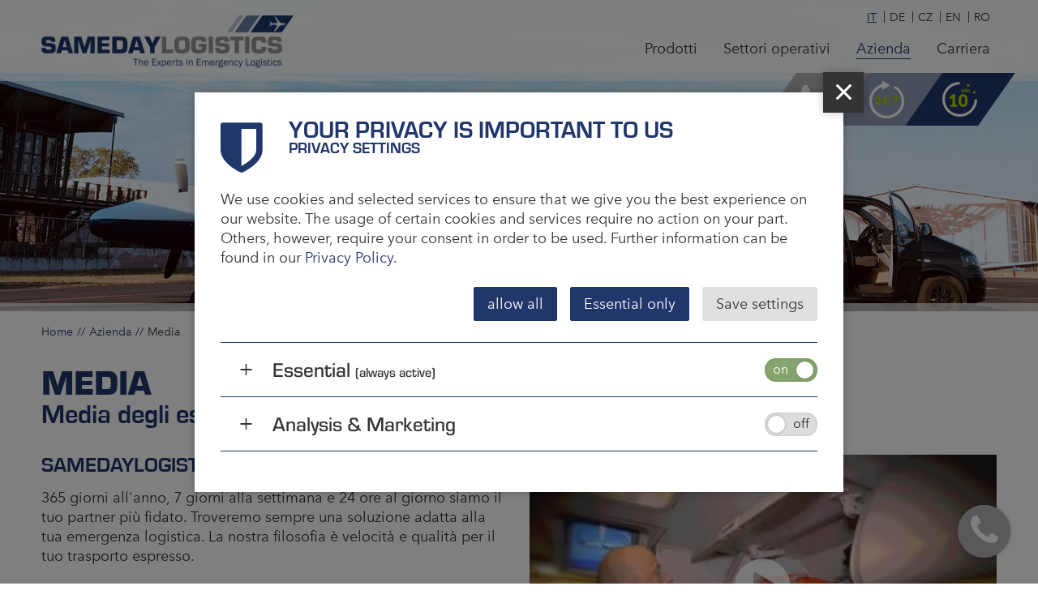

--- FILE ---
content_type: text/html; charset=utf-8
request_url: https://www.samedaylogistics.de/azienda/media/index_ita.html
body_size: 8240
content:




<!DOCTYPE html>
<html class="no-js" lang="en"><head><script type="text/plain" data-type="consentmanager-ansmkt" src="https://www.googletagmanager.com/gtag/js?id=G-TFJPV44YMB" async></script><script type="text/plain" data-type="consentmanager-ansmkt"> window.dataLayer = window.dataLayer || []; function gtag(){dataLayer.push(arguments);} gtag('js', new Date()); gtag('config', 'G-TFJPV44YMB'); </script><style> .cookie-consent { display: none; } @font-face{ font-family:"eurostile"; src:url("/common/fontsLocal/885b858e-49d2-444f-8601-84f97a97f146.woff2") format("woff2"), url("/common/fontsLocal/5db90921-f137-4575-9e44-e79fd30620e7.woff") format("woff"); } @font-face { font-family:"eurostile"; font-style: normal; font-weight: 700; src:url("/common/fontsLocal/983fe1e0-7b09-45ef-8c60-a3d86a9ade33.woff2") format("woff2"), url("/common/fontsLocal/4b5e0094-4fa5-40c0-813c-f8ac69e53416.woff") format("woff"); } @font-face { font-family:"eurostile"; font-style: normal; font-weight: 900; src:url("/common/fontsLocal/2f6cf9af-6ee9-4bde-8a10-784fef1073bb.woff2") format("woff2"), url("/common/fontsLocal/54c41f2d-feb6-4f4a-ad9b-086226b961c4.woff") format("woff"); } @font-face{ font-family:"Avenir Next Regular"; src:url("/common/fontsLocal/2cd55546-ec00-4af9-aeca-4a3cd186da53.woff2") format("woff2"), url("/common/fontsLocal/1e9892c0-6927-4412-9874-1b82801ba47a.woff") format("woff"); } @font-face{ font-family:"Avenir Next Demi"; src:url("/common/fontsLocal/aad99a1f-7917-4dd6-bbb5-b07cedbff64f.woff2") format("woff2"), url("/common/fontsLocal/91b50bbb-9aa1-4d54-9159-ec6f19d14a7c.woff") format("woff"); } @font-face{ font-family:"Avenir Next Condensed"; src:url("/common/fontsLocal/7fb4cb78-601f-4bb2-995a-442252089573.woff2") format("woff2"), url("/common/fontsLocal/19db35b6-b3e8-400b-ae62-a3d37cc9fa56.woff") format("woff"); } @font-face{ font-family:"Avenir Next MedCond"; src:url("/common/fontsLocal/c1ecdeb5-a61a-4207-ae23-0441885ba32d.woff2") format("woff2"), url("/common/fontsLocal/4a75c3b0-f2ef-402c-b54b-ed543933e9c5.woff") format("woff"); } @font-face{ font-family:"Avenir Next DemiCond"; src:url("/common/fontsLocal/d268cd4d-987c-468a-a9bb-685df57a3892.woff2") format("woff2"), url("/common/fontsLocal/add96dac-4679-4981-9390-74fd5a5bf61f.woff") format("woff"); } @font-face { font-family: 'icomoon'; src: url('/common/fontsLocal/icomoon.eot?s30xm0'); src: url('/common/fontsLocal/icomoon.eot?s30xm0#iefix') format('embedded-opentype'), url('/common/fontsLocal/icomoon.ttf?s30xm0') format('truetype'), url('/common/fontsLocal/icomoon.woff?s30xm0') format('woff'), url('/common/fontsLocal/icomoon.svg?s30xm0#icomoon') format('svg'); font-weight: normal; font-style: normal; } [class^="fonticon-"], [class*=" fonticon-"] { /* use !important to prevent issues with browser extensions that change fonts */ font-family: 'icomoon' !important; speak: none; font-style: normal; font-weight: normal; font-variant: normal; text-transform: none; line-height: 1; /* Better Font Rendering =========== */ -webkit-font-smoothing: antialiased; -moz-osx-font-smoothing: grayscale; } .fonticon-10min .path1:before { content: "\e900"; color: rgb(255,255,255); } .fonticon-10min .path2:before { content: "\e901"; margin-left: -0.9150390625em; color: rgb(188,207,0); } .fonticon-247 .path1:before { content: "\e902"; color: rgb(255,255,255); } .fonticon-247 .path2:before { content: "\e903"; margin-left: -0.9150390625em; color: rgb(188,207,0); } </style><link rel="stylesheet" href="/common/css/style.1709132903.css" /><link rel="stylesheet" href="/common/css/font-awesome.min.css" /><title> Press Review | Samedaylogistics GmbH </title><meta http-equiv="Content-Type" content="text/html; charset=utf-8"/><meta name="Description" content="Esaminate la velocità e l'affidabilità del lavoro di Samedaylogistics GmbH nei nostri brevi video su alcune aree di applicazione" /><meta name="Keywords" content="" /><meta name="Robots" content="" /><meta name="viewport" content="width=device-width, initial-scale=1" /><meta property="og:site_name" content="Emergency Logistics | La tua soluzione per la logistica urgente"><meta property="og:title" content="Press Review | Samedaylogistics GmbH"><meta property="og:url" content="https://www.samedaylogistics.de/azienda/media"><meta property="og:type" content="website"><meta property="og:description" content="Esaminate la velocità e l'affidabilità del lavoro di Samedaylogistics GmbH nei nostri brevi video su alcune aree di applicazione"><meta property="og:locale" content="de_DE"><meta property="og:image" content="https://www.samedaylogistics.de/common/meta-logo.jpg"><meta property=“og:image:width“ content=“1200″ /><meta property=“og:image:height“ content=“630″ /><meta name="geo.region" content="DE-HE" /><meta name="geo.placename" content="Kelsterbach" /><meta name="geo.position" content="50.062204;8.531015" /><meta name="ICBM" content="50.062204, 8.531015" /><link rel="canonical" href="/azienda/media/index_ita.html"><link rel="apple-touch-icon" sizes="180x180" href="/common/favicon/apple-touch-icon.png"><link rel="icon" type="image/png" sizes="16x16" href="/common/favicon/favicon-16x16.png"><link rel="icon" type="image/png" sizes="32x32" href="/common/favicon/favicon-32x32.png"><link rel="manifest" href="/common/favicon/site.webmanifest"><link rel="shortcut icon" href="favicon.ico" /><link rel="mask-icon" href="/common/favicon/safari-pinned-tab.svg" color="#21366B"><meta name="apple-mobile-web-app-title" content="Samedaylogistics"><meta name="application-name" content="Samedaylogistics"><meta name="msapplication-TileColor" content="#21366B"><meta name="theme-color" content="#21366B"><script type="text/plain" data-type="consentmanager-ansmkt">(function(w,d,s,l,i){w[l]=w[l]||[];w[l].push({'gtm.start':new Date().getTime(),event:'gtm.js'});var f=d.getElementsByTagName(s)[0],j=d.createElement(s),dl=l!='dataLayer'?'&l='+l:'';j.async=true;j.src='https://www.googletagmanager.com/gtm.js?id='+i+dl;f.parentNode.insertBefore(j,f);})(window,document,'script','dataLayer','GTM-NB9558C');</script></head><body class="level2 body-normal" data-header-desktop="3" data-header-mobile="1" data-header-gap="1"><div class="top-header"><header><div class="logo pageNav" data-format="3"><a data-target="e0" href="/index_ita.html" aria-label="logo"><span class="logo-default"><img src="/common/logo.png" width="311" height="65" alt="Samedaylogistics" /></span><span class="logo-scroll"><img src="/common/logo-small.png" width="311" height="46" alt="Samedaylogistics" /></span></a></div><div class="header-wrapper"><nav class="menu pageNav"><ul><li class=""><a class="" data-target="e3239" href="/prodotti/index_ita.html"><span>Prodotti</span></a><ul class="js-toggle-container js-toggle-body"><li class=""><a class="" data-target="e2892" href="/prodotti/on-board-courier---obc/index_ita.html"><span>On-Board-Courier</span></a></li><li class=""><a class="" data-target="e2907" href="/prodotti/flex/index_ita.html"><span>Flex</span></a></li><li class=""><a class="" data-target="e2917" href="/prodotti/air-charter/index_ita.html"><span>Air Charter</span></a></li><li class=""><a class="" data-target="e2937" href="/prodotti/servizi-aggiuntivi/index_ita.html"><span>Servizi aggiuntivi</span></a></li></ul></li><li class=""><a class="" data-target="e2881" href="/settori-operativi/index_ita.html"><span>Settori operativi</span></a><ul class="js-toggle-container js-toggle-body"><li class=""><a class="" data-target="e3060" href="/settori-operativi/automotive-onboard-courier/index_ita.html"><span>Automobilistico</span></a></li><li class=""><a class="" data-target="e3067" href="/settori-operativi/aog-aircraft-on-ground-on-board-courier-kurier/index_ita.html"><span>Aircraft on Ground</span></a></li><li class=""><a class="" data-target="e3074" href="/settori-operativi/offshore-schiff-ersatzteile-on-board-courier-obc-kurier/index_ita.html"><span>Offshore</span></a></li><li class=""><a class="" data-target="e3101" href="/settori-operativi/dokumententransporte-aktentransporte-dokumentenkurier-onboardcourier-kurier/index_ita.html"><span>Documenti</span></a></li><li class=""><a class="" data-target="e3087" href="/settori-operativi/medizinkurier-medizinische-transporte-logistik-organtransport-humanitaere-hilfe/index_ita.html"><span>Settore medico</span></a></li><li class=""><a class="" data-target="e3095" href="/settori-operativi/aree-di-crisi/index_ita.html"><span>Aree di crisi</span></a></li><li class=""><a class="" data-target="e3120" href="/settori-operativi/wertgueter-value-courier-wertkurier-handcarry/index_ita.html"><span>Merce di valore</span></a></li></ul></li><li class="active"><a class="active" data-target="e2941" href="/azienda/index_ita.html"><span>Azienda</span></a><ul class="js-toggle-container js-toggle-body"><li class=""><a class="" data-target="e4370" href="/azienda/samedaycode/index_ita.html"><span>SamedayCode</span></a></li><li class=""><a class="" data-target="e4218" href="/azienda/consulenza-live/index_ita.html"><span>Consulenza live</span></a></li><li class="active open current"><a class="active current" data-target="e3216" href="/azienda/media/index_ita.html"><span>Media</span></a></li></ul></li><li class=""><a class="" data-target="e2949" href="/carriera/index_ita.html"><span>Carriera</span></a></li></ul></nav><div class="callback trigger-modal"><span class="callback-icon"><i class="fa fa-phone"></i></span><span class="callback-icon"><span class="fonticon-247"><span class="path1"></span><span class="path2"></span></span></span><span class="callback-icon"><span class="fonticon-10min"><span class="path1"></span><span class="path2"></span></span></span></div><nav class="translate"><div data-lang="ita" class="ita active"><span title="Italiano"><span>IT</span></span></div><div data-lang="ger" class="ger"><a href="https://www.samedaylogistics.de/unternehmen/pressespiegel/index_ger.html" title="Deutsch"><span>DE</span></a></div><div data-lang="cze" class="cze"><a href="https://www.samedaylogistics.de/spolenost/mdia/index_cze.html" title="Czech"><span>CZ</span></a></div><div data-lang="eng" class="eng"><a href="https://www.samedaylogistics.de/company/media/index_eng.html" title="English"><span>EN</span></a></div><div data-lang="rom" class="rom"><a href="https://www.samedaylogistics.de/companie/mass-media/index_rom.html" title="Romanian"><span>RO</span></a></div></nav><div class="sTrigger open-right"><span></span></div></div></header></div><section class="middle">

 <section id="e3216" class="page page-current layout2" data-page-url="https://www.samedaylogistics.de/unternehmen/pressespiegel" data-id="e3216" data-page-title="Press Review | Samedaylogistics GmbH"><section class="hero"><div class="hero-background parascroll" data-image="04_Unternehmen_header.jpg" data-image-size="2000H-" data-url="https://www.samedaylogistics.de/e2941/" data-scroll-speed="-0.75" ><div class="lores ps-wait" style="background-image: url(https://www.samedaylogistics.de/e2941/2000L-04_Unternehmen_header.jpg);" data-orientation="6"></div><img class="lazy ps-wait" src="https://www.samedaylogistics.de/e2941/480H-04_Unternehmen_header.jpg" srcset="[data-uri]" data-srcset="https://www.samedaylogistics.de/e2941/480H-04_Unternehmen_header.jpg 480w, https://www.samedaylogistics.de/e2941/1000H-04_Unternehmen_header.jpg 1000w, https://www.samedaylogistics.de/e2941/2000H-04_Unternehmen_header.jpg 2000w" data-orientation="6" alt="" /><span class="lazy-loader"><span><i class="fa fa-circle-o-notch fa-spin fa-fw" aria-hidden="true"></i></span></span></div></section><div class="container clearing general-width"><div class="content"><nav class="micronav"><a accesskey="P" href="/index_ita.html" title="Samedaylogistics">Home</a><a accesskey="P" href="/azienda/index_ita.html" title="Samedaylogistics">Azienda</a><span>Media</span></nav><div class="hgroup"><h1>Media</h1><h2>Media degli esperti di logistica d'emergenza</h2></div><section class="media-gallery single-media clearing hover4" data-layout="1"><div class="gallery-page clearing" data-id="e4523" data-slide-length="1" data-url="https://www.samedaylogistics.de/e2941/e3216/e4523/" data-page-size="1" data-parascroll="" data-autorotation="0" data-layout="1" ><div class="gallery-item"><a class="js-video-load" href="/common/samedaylogistics_imagefilm_2012__400x240.mp4" data-id="e4523" data-object-type="video" data-position="1" data-image="samedaylogistics_imagefilm_2012__400x240.jpg" data-image-size="1000H-" data-url="https://www.samedaylogistics.de/e2941/e3216/e4523/" data-video-id="" data-video-type="" data-video-url="common/samedaylogistics_imagefilm_2012__400x240.mp4" data-video-file="" target="_blank" ><span class="gal-img lazy" data-id="" data-video-type="html5" ><span class="gal-zoom" title="Gioca"><span><i class="fa fa-play-circle" aria-hidden="true"></i></span></span></span><span class="lazy-loader"><span><i class="fa fa-circle-o-notch fa-spin fa-fw" aria-hidden="true"></i></span></span></a></div><div class="gal-text"><h3>Samedaylogistics in azione</h3><p class="gal-desc text"> 365 giorni all'anno, 7 giorni alla settimana e 24 ore al giorno siamo il tuo partner più fidato. Troveremo sempre una soluzione adatta alla tua emergenza logistica. La nostra filosofia è velocità e qualità per il tuo trasporto espresso. </p></div></div></section></div></div></section> 
<div class="intercom trigger-modal"><div class="intercom-wrapper"><span class="intercom-icon"><i class="fa fa-phone"></i></span><span class="intercom-icon"><span class="fonticon-247"><span class="path1"></span><span class="path2"></span></span></span><span class="intercom-icon"><span class="fonticon-10min"><span class="path1"></span><span class="path2"></span></span></span></div></div><div class="intercom-modal"><button aria-label="close" class="close labeled-icon" type="button"><span class="icon"><i class="fa fa-times"></i></span></button><div class="modal-wrapper"><div><div><h2>Leggi tutto</h2><h4>Soluzione logistica</h4></div><div class="cta-buttons"><a class="btn btn-primary2 btn-cta-tel active" href="tel:+496107505125" title="Linea diretta per le emergenze" data-region="DE" data-layout="1" target="_blank"><i class="fa fa-phone" aria-hidden="true"></i><span>Linea diretta per le emergenze<br><b>+49 (0)6107 5051-25</b></span></a><a class="btn btn-primary2 btn-cta-email active" href="mailto:&#x68;e&#108;&#x70;&#x6e;&#111;&#x77;@&#115;a&#x6d;e&#100;aylo&#x67;is&#116;&#105;&#x63;s.&#x64;&#101;" title="Contattaci tramite email" data-region="DE" data-layout="1" target="_blank"><i class="fa fa-at" aria-hidden="true"></i><span>Contattaci tramite email<br><b>&#104;&#101;&#x6c;&#x70;&#110;&#x6f;w&#64;&#x73;&#97;&#x6d;e&#x64;&#97;&#121;&#x6c;o&#103;&#x69;&#x73;&#116;&#x69;&#99;s&#x2e;&#x64;&#101;</b></span></a><a class="btn btn-primary2 btn-cta-tel" href="tel:+436641906301" title="Linea diretta per le emergenze" data-region="AT" data-layout="1" target="_blank"><i class="fa fa-phone" aria-hidden="true"></i><span>Linea diretta per le emergenze<br><b>+43 (0)664 1906301</b></span></a><a class="btn btn-primary2 btn-cta-email" href="mailto:&#x68;&#x65;&#x6c;&#112;no&#x77;&#64;&#115;&#x61;&#109;&#x65;&#x64;&#97;&#121;l&#x6f;&#x67;&#x69;&#x73;t&#105;c&#x73;.a&#x74;" title="Contattaci tramite email" data-region="AT" data-layout="1" target="_blank"><i class="fa fa-at" aria-hidden="true"></i><span>Contattaci tramite email<br><b>&#104;e&#x6c;p&#110;&#x6f;&#119;&#x40;&#115;&#97;&#109;&#x65;&#100;aylogi&#115;&#x74;&#105;&#x63;&#x73;&#46;a&#x74;</b></span></a><a class="btn btn-primary2 btn-cta-tel" href="tel:+40318244010" title="Linea diretta per le emergenze" data-region="RO" data-layout="1" target="_blank"><i class="fa fa-phone" aria-hidden="true"></i><span>Linea diretta per le emergenze<br><b>+40 318244010</b></span></a><a class="btn btn-primary2 btn-cta-email" href="mailto:h&#101;&#108;&#112;&#110;&#111;w&#x40;&#x73;&#x61;&#109;e&#x64;a&#x79;&#108;&#111;&#x67;isti&#x63;s&#x2e;&#114;&#111;" title="Contattaci tramite email" data-region="RO" data-layout="1" target="_blank"><i class="fa fa-at" aria-hidden="true"></i><span>Contattaci tramite email<br><b>he&#x6c;&#x70;n&#111;&#119;@&#x73;&#x61;&#109;&#x65;&#100;&#x61;&#121;&#x6c;&#x6f;g&#x69;&#115;&#x74;i&#x63;s&#46;&#114;&#x6f;</b></span></a><a class="btn btn-primary2 btn-cta-tel" href="tel:+420575570960" title="Linea diretta per le emergenze" data-region="CZ" data-layout="1" target="_blank"><i class="fa fa-phone" aria-hidden="true"></i><span>Linea diretta per le emergenze<br><b>+420 575 570 960</b></span></a><a class="btn btn-primary2 btn-cta-email" href="mailto:&#104;el&#112;n&#x6f;w@&#x73;&#x61;&#109;e&#100;&#97;y&#108;&#x6f;g&#x69;&#115;&#116;i&#99;s.cz" title="Contattaci tramite email" data-region="CZ" data-layout="1" target="_blank"><i class="fa fa-at" aria-hidden="true"></i><span>Contattaci tramite email<br><b>h&#x65;l&#x70;&#x6e;&#111;&#119;@&#x73;&#x61;&#109;eday&#x6c;&#111;&#103;&#x69;&#x73;&#116;&#105;&#99;s&#x2e;&#x63;&#122;</b></span></a><a class="btn btn-primary2 btn-cta-email" href="mailto:&#104;&#x65;&#x6c;&#112;n&#x6f;w&#x40;&#x73;&#97;&#109;&#x65;d&#x61;&#x79;&#x6c;o&#103;ist&#105;&#x63;&#x73;&#46;&#117;&#115;" title="Contattaci tramite email" data-region="US" data-layout="1" target="_blank"><i class="fa fa-at" aria-hidden="true"></i><span>Contattaci tramite email<br><b>&#104;&#x65;l&#112;n&#x6f;&#x77;&#64;s&#x61;me&#x64;&#97;&#x79;l&#x6f;gi&#x73;&#116;i&#99;s&#46;u&#x73;</b></span></a><a class="btn btn-primary2 btn-cta-tel" href="tel:+393471240548" title="Linea diretta per le emergenze" data-region="IT" data-layout="1" target="_blank"><i class="fa fa-phone" aria-hidden="true"></i><span>Linea diretta per le emergenze<br><b>+39 347 1240548</b></span></a><a class="btn btn-primary2 btn-cta-email" href="mailto:h&#x65;&#108;&#112;&#110;ow@&#x73;&#x61;m&#101;&#100;ay&#x6c;&#111;&#x67;i&#115;&#x74;i&#99;&#x73;.&#x69;&#116;" title="Contattaci tramite email" data-region="IT" data-layout="1" target="_blank"><i class="fa fa-at" aria-hidden="true"></i><span>Contattaci tramite email<br><b>&#104;&#101;&#108;&#x70;n&#x6f;w@sam&#101;&#x64;&#x61;&#121;l&#x6f;&#x67;&#x69;st&#105;&#x63;s&#x2e;&#x69;&#x74;</b></span></a><a class="btn btn-primary2 btn-cta-tel" href="tel:+5217293147580" title="Linea diretta per le emergenze" data-region="MX" data-layout="1" target="_blank"><i class="fa fa-phone" aria-hidden="true"></i><span>Linea diretta per le emergenze<br><b>+52 1729 3147580</b></span></a><a class="btn btn-primary2 btn-cta-email" href="mailto:he&#x6c;&#x70;&#110;&#111;w&#x40;&#x73;&#97;&#109;eday&#108;&#x6f;g&#105;&#115;&#x74;ics.&#x6d;x" title="Contattaci tramite email" data-region="MX" data-layout="1" target="_blank"><i class="fa fa-at" aria-hidden="true"></i><span>Contattaci tramite email<br><b>h&#101;&#x6c;&#x70;&#x6e;&#x6f;w@s&#97;&#x6d;e&#100;aylo&#x67;&#105;&#115;&#x74;&#x69;&#99;&#x73;.m&#x78;</b></span></a><div class="tab-lang"><span class="active" data-region="DE">Germania</span><span data-region="AT">Austria</span><span data-region="RO">Romania</span><span data-region="CZ">Repubblica Ceca</span><span data-region="US">USA</span><span data-region="IT">Italia</span><span data-region="MX">Messico</span><p>Sei altrove? Scegli l’ufficio più vicino a te</p></div></div><div class="info-btns"><span class="icon-info"><span class="fonticon-247"><span class="path1"></span><span class="path2"></span></span><span>Disponibilità di richiamata:<br />24 ore su 24</span></span><span class="icon-info"><span class="fonticon-10min"><span class="path1"></span><span class="path2"></span></span><span>Tempo di risposta:<br />dieci minuti</span></span><span class="icon-info"><span><i class="fa fa-check-circle" aria-hidden="true"></i></span><span>Cura completa:<br />porta a porta</span></span></div></div></div></div></section><div id="bottom"><footer class="general-width"><nav class="metanav"><a href="/contatta/index_ita.html" data-target="e3232">Contatta</a><a href="/note-legali/index_ita.html" data-target="e2153">Note legali</a><a href="/privacy/index_ita.html" data-target="e3902">Privacy</a><a href="/destinazioni-obc/index_ita.html" data-target="e2894">Destinazioni OBC</a><a href="/lexikon/index_ita.html" data-target="e3215">Dizionario di emergenza</a></nav><section class="social" data-footer="1" data-menu="0" data-layout="1" data-length="5"><a href="//www.facebook.com/SameDayLogistics" target="_blank"><i class="fa fa-facebook"></i></a><a href="https://www.instagram.com/samedaylogistics/" target="_blank"><i class="fa fa-instagram"></i></a><a href="//www.linkedin.com/company/samedaylogistics-gmbh/" target="_blank"><i class="fa fa-linkedin"></i></a><a href="//twitter.com/SDL_SamedayOBC" target="_blank"><i class="fa fa-twitter"></i></a><a href="//www.xing.com/companies/samedaylogisticsgmbh" target="_blank"><i class="fa fa-xing"></i></a></section><div class="callback trigger-modal"><span class="callback-icon"><i class="fa fa-phone"></i></span><span class="callback-icon"><span class="fonticon-247"><span class="path1"></span><span class="path2"></span></span></span><span class="callback-icon"><span class="fonticon-10min"><span class="path1"></span><span class="path2"></span></span></span></div></footer><section class="copyright"><div class="general-width"><div>&copy; 2026 Samedaylogistics GmbH</div><div class="togis">powered by <a href="//www.togis.com" target="_blank" rel="nofollow">togis</a></div></div></section><div class="cm-settings-btn" aria-hidden="true"><span title="Privacy Settings"><i class="fa fa-shield"></i></span></div></div><section id="sNav" class="open-right"><section class="nav-holder scrollme"><nav id="menuFull" class="macronav pageNav"><ul class="js-toggle-container"><li class="js-toggle "><a class="" data-target="e3239" href="/prodotti/index_ita.html"><span>Prodotti</span></a><ul class="js-toggle-container js-toggle-body"><li class=""><a class="" data-target="e2892" href="/prodotti/on-board-courier---obc/index_ita.html"><span>On-Board-Courier</span></a></li><li class=""><a class="" data-target="e2907" href="/prodotti/flex/index_ita.html"><span>Flex</span></a></li><li class=""><a class="" data-target="e2917" href="/prodotti/air-charter/index_ita.html"><span>Air Charter</span></a></li><li class=""><a class="" data-target="e2937" href="/prodotti/servizi-aggiuntivi/index_ita.html"><span>Servizi aggiuntivi</span></a></li></ul></li><li class="js-toggle "><a class="" data-target="e2881" href="/settori-operativi/index_ita.html"><span>Settori operativi</span></a><ul class="js-toggle-container js-toggle-body"><li class=""><a class="" data-target="e3060" href="/settori-operativi/automotive-onboard-courier/index_ita.html"><span>Automobilistico</span></a></li><li class=""><a class="" data-target="e3067" href="/settori-operativi/aog-aircraft-on-ground-on-board-courier-kurier/index_ita.html"><span>Aircraft on Ground</span></a></li><li class=""><a class="" data-target="e3074" href="/settori-operativi/offshore-schiff-ersatzteile-on-board-courier-obc-kurier/index_ita.html"><span>Offshore</span></a></li><li class=""><a class="" data-target="e3101" href="/settori-operativi/dokumententransporte-aktentransporte-dokumentenkurier-onboardcourier-kurier/index_ita.html"><span>Documenti</span></a></li><li class=""><a class="" data-target="e3087" href="/settori-operativi/medizinkurier-medizinische-transporte-logistik-organtransport-humanitaere-hilfe/index_ita.html"><span>Settore medico</span></a></li><li class=""><a class="" data-target="e3095" href="/settori-operativi/aree-di-crisi/index_ita.html"><span>Aree di crisi</span></a></li><li class=""><a class="" data-target="e3120" href="/settori-operativi/wertgueter-value-courier-wertkurier-handcarry/index_ita.html"><span>Merce di valore</span></a></li></ul></li><li class="js-toggle active open"><a class="active" data-target="e2941" href="/azienda/index_ita.html"><span>Azienda</span></a><ul class="js-toggle-container js-toggle-body"><li class=""><a class="" data-target="e4370" href="/azienda/samedaycode/index_ita.html"><span>SamedayCode</span></a></li><li class=""><a class="" data-target="e4218" href="/azienda/consulenza-live/index_ita.html"><span>Consulenza live</span></a></li><li class="active open current"><a class="active current" data-target="e3216" href="/azienda/media/index_ita.html"><span>Media</span></a></li></ul></li><li class="js-toggle "><a class="" data-target="e2949" href="/carriera/index_ita.html"><span>Carriera</span></a></li></ul></nav><nav class="translate"><div data-lang="ita" class="ita active"><span title="Italiano"><span>IT</span></span></div><div data-lang="ger" class="ger"><a href="https://www.samedaylogistics.de/unternehmen/pressespiegel/index_ger.html" title="Deutsch"><span>DE</span></a></div><div data-lang="cze" class="cze"><a href="https://www.samedaylogistics.de/spolenost/mdia/index_cze.html" title="Czech"><span>CZ</span></a></div><div data-lang="eng" class="eng"><a href="https://www.samedaylogistics.de/company/media/index_eng.html" title="English"><span>EN</span></a></div><div data-lang="rom" class="rom"><a href="https://www.samedaylogistics.de/companie/mass-media/index_rom.html" title="Romanian"><span>RO</span></a></div></nav><h2>Leggi tutto</h2><h4>Soluzione logistica</h4><div class="cta-buttons"><a class="btn btn-primary2 btn-cta-tel active" href="tel:+496107505125" title="Linea diretta per le emergenze" data-region="DE" data-layout="1" target="_blank"><i class="fa fa-phone" aria-hidden="true"></i><span>Linea diretta per le emergenze<br><b>+49 (0)6107 5051-25</b></span></a><a class="btn btn-primary2 btn-cta-email active" href="mailto:&#104;&#x65;&#108;pn&#111;w@&#x73;a&#x6d;&#x65;d&#x61;&#121;l&#111;&#103;i&#x73;&#x74;&#x69;&#x63;&#x73;.&#x64;&#101;" title="Contattaci tramite email" data-region="DE" data-layout="1" target="_blank"><i class="fa fa-at" aria-hidden="true"></i><span>Contattaci tramite email<br><b>&#x68;e&#x6c;p&#x6e;o&#119;@&#x73;&#x61;&#109;&#x65;&#x64;&#97;y&#108;&#x6f;&#x67;&#x69;s&#116;&#105;c&#115;&#46;&#100;&#101;</b></span></a><a class="btn btn-primary2 btn-cta-tel" href="tel:+436641906301" title="Linea diretta per le emergenze" data-region="AT" data-layout="1" target="_blank"><i class="fa fa-phone" aria-hidden="true"></i><span>Linea diretta per le emergenze<br><b>+43 (0)664 1906301</b></span></a><a class="btn btn-primary2 btn-cta-email" href="mailto:h&#101;&#x6c;p&#x6e;&#x6f;&#x77;@s&#x61;&#109;&#x65;&#x64;&#97;&#x79;&#x6c;&#111;&#103;is&#116;i&#x63;s&#x2e;&#97;t" title="Contattaci tramite email" data-region="AT" data-layout="1" target="_blank"><i class="fa fa-at" aria-hidden="true"></i><span>Contattaci tramite email<br><b>&#104;&#101;&#x6c;&#112;now&#64;s&#97;&#109;e&#x64;&#x61;&#121;&#108;&#111;&#x67;&#x69;sti&#99;&#115;.&#97;&#x74;</b></span></a><a class="btn btn-primary2 btn-cta-tel" href="tel:+40318244010" title="Linea diretta per le emergenze" data-region="RO" data-layout="1" target="_blank"><i class="fa fa-phone" aria-hidden="true"></i><span>Linea diretta per le emergenze<br><b>+40 318244010</b></span></a><a class="btn btn-primary2 btn-cta-email" href="mailto:&#x68;&#x65;&#x6c;&#112;n&#111;&#x77;@sa&#x6d;&#101;&#100;&#97;y&#108;o&#103;&#105;&#x73;&#x74;&#x69;&#99;&#115;.&#x72;&#111;" title="Contattaci tramite email" data-region="RO" data-layout="1" target="_blank"><i class="fa fa-at" aria-hidden="true"></i><span>Contattaci tramite email<br><b>&#104;e&#108;&#112;&#x6e;&#x6f;&#x77;&#64;s&#x61;&#109;e&#100;&#x61;&#121;&#108;&#111;&#x67;&#105;st&#x69;&#x63;&#115;&#x2e;r&#x6f;</b></span></a><a class="btn btn-primary2 btn-cta-tel" href="tel:+420575570960" title="Linea diretta per le emergenze" data-region="CZ" data-layout="1" target="_blank"><i class="fa fa-phone" aria-hidden="true"></i><span>Linea diretta per le emergenze<br><b>+420 575 570 960</b></span></a><a class="btn btn-primary2 btn-cta-email" href="mailto:&#104;&#101;&#x6c;&#x70;&#x6e;o&#x77;@&#x73;&#97;&#x6d;e&#100;a&#121;&#x6c;o&#103;i&#115;&#116;&#105;&#99;&#115;&#x2e;&#x63;&#x7a;" title="Contattaci tramite email" data-region="CZ" data-layout="1" target="_blank"><i class="fa fa-at" aria-hidden="true"></i><span>Contattaci tramite email<br><b>&#x68;&#x65;&#x6c;p&#110;&#x6f;&#119;&#64;&#x73;&#97;m&#x65;&#100;&#x61;y&#108;o&#103;is&#116;&#x69;&#99;&#x73;.&#99;&#122;</b></span></a><a class="btn btn-primary2 btn-cta-email" href="mailto:h&#x65;&#108;&#x70;&#x6e;o&#119;&#x40;s&#97;&#109;&#101;&#100;&#x61;&#x79;&#x6c;&#111;&#x67;i&#115;tic&#115;.&#x75;&#115;" title="Contattaci tramite email" data-region="US" data-layout="1" target="_blank"><i class="fa fa-at" aria-hidden="true"></i><span>Contattaci tramite email<br><b>help&#x6e;&#x6f;w@sa&#109;&#x65;&#100;ay&#x6c;&#111;&#103;&#x69;&#115;&#116;i&#x63;&#x73;&#46;u&#115;</b></span></a><a class="btn btn-primary2 btn-cta-tel" href="tel:+393471240548" title="Linea diretta per le emergenze" data-region="IT" data-layout="1" target="_blank"><i class="fa fa-phone" aria-hidden="true"></i><span>Linea diretta per le emergenze<br><b>+39 347 1240548</b></span></a><a class="btn btn-primary2 btn-cta-email" href="mailto:h&#x65;l&#112;&#110;&#111;&#x77;&#x40;&#x73;&#x61;&#109;e&#x64;&#97;y&#108;o&#x67;&#x69;st&#105;cs&#46;&#105;t" title="Contattaci tramite email" data-region="IT" data-layout="1" target="_blank"><i class="fa fa-at" aria-hidden="true"></i><span>Contattaci tramite email<br><b>&#x68;e&#x6c;p&#x6e;&#111;&#x77;@&#x73;a&#109;e&#x64;&#x61;y&#108;o&#103;i&#115;&#116;&#105;&#x63;&#115;&#46;&#x69;&#116;</b></span></a><a class="btn btn-primary2 btn-cta-tel" href="tel:+5217293147580" title="Linea diretta per le emergenze" data-region="MX" data-layout="1" target="_blank"><i class="fa fa-phone" aria-hidden="true"></i><span>Linea diretta per le emergenze<br><b>+52 1729 3147580</b></span></a><a class="btn btn-primary2 btn-cta-email" href="mailto:&#104;&#101;l&#112;n&#x6f;&#x77;&#x40;&#115;am&#x65;&#x64;&#x61;&#121;&#x6c;&#111;&#x67;&#105;s&#116;&#105;&#x63;&#115;.&#109;&#120;" title="Contattaci tramite email" data-region="MX" data-layout="1" target="_blank"><i class="fa fa-at" aria-hidden="true"></i><span>Contattaci tramite email<br><b>&#x68;e&#108;&#112;&#x6e;o&#119;&#64;&#115;&#97;m&#101;&#x64;&#x61;&#x79;l&#x6f;&#103;i&#115;&#x74;ic&#x73;&#x2e;&#109;x</b></span></a><div class="tab-lang"><span class="active" data-region="DE">Germania</span><span data-region="AT">Austria</span><span data-region="RO">Romania</span><span data-region="CZ">Repubblica Ceca</span><span data-region="US">USA</span><span data-region="IT">Italia</span><span data-region="MX">Messico</span><p>Sei altrove? Scegli l’ufficio più vicino a te</p></div></div></section></section><!--[if lt IE 9]><script charset="UTF-8" src="/common/js/jquery-1.9.1.min.js" class="off"></script><script charset="UTF-8" src="/common/js/html5.js" class="off"></script><script charset="UTF-8" src="/common/js/modernizr.3.5.custom.js" class="off"></script><![endif]--><!--[if (gt IE 8)|!(IE)]><!--><script charset="UTF-8" src="/common/js/jquery.min.js" class="off"></script><script charset="UTF-8" src="/common/js/js-lib.1706719031.js" class="off"></script><!--<![endif]--><!-- Global site tag (gtag.js) - Google Ads: 1039621078 --><script type="text/plain" data-type="consentmanager-ansmkt" src="https://www.googletagmanager.com/gtag/js?id=AW-1039621078" async></script><script type="text/plain" data-type="consentmanager-ansmkt"> window.dataLayer = window.dataLayer || []; function gtag(){dataLayer.push(arguments);} gtag('js', new Date()); gtag('config', 'AW-1039621078'); </script><script type="text/plain" data-type="consentmanager-ansmkt"> gtag('config', 'AW-1039621078/0klACNGA28wDENa33e8D', { 'phone_conversion_number': '+496107505125' }); </script><section class="cm-container" aria-hidden="true" data-nosnippet><section class="cm-holder"><button type="button" class="close labeled-icon" aria-label="close"><span class="icon"></span></button><span class="button-bar"></span><div class="cm-content"><h2><i class="fa fa-shield" aria-hidden="true"></i><span> Your Privacy is Important to Us <span class="subtitle">Privacy Settings</span></span></h2><p> We use cookies and selected services to ensure that we give you the best experience on our website. The usage of certain cookies and services require no action on your part. Others, however, require your consent in order to be used. Further information can be found in our <a href="/privacy/index_ita.html">Privacy Policy</a>. </p><form class="form-cm" method="post" action=""><section class="formSend"><button class="btn btn-primary" name="submit3" type="submit" value="3">allow all</button><button class="btn btn-primary" name="submit1" type="submit" value="1">Essential only</button><button class="btn" name="submit2" type="submit" value="2">Save settings</button></section><section class="cm-options"><ul class="js-toggle-container bg-border" data-color="normal" data-icon-side="left" data-icon-style="plus" ><li class="js-toggle"><div class="switch-wrapper"><div class="switch always-on"><input type="checkbox" id="esstl" name="esstl" value="enabled" checked /><span class="switch-slider" data-label-on="on" data-label-off="off"><span></span></span></div></div><div class="js-toggle-headline title-h3"> Essential <span class="small">(always active)</span></div><div class="js-toggle-body"><p>Essential cookies guarantee the basic functionality of our website. Without them it is possible that certain functions, like knowing that the visitor has already made a selection to their privacy settings, may not work properly. These cookies are used exlusivley by us (first party cookies) and the data is not passed on to other parties. For this reason, essential cookies do not require consent from the user.</p><p>This above applies to the following services:</p><ul class="list-unordered"><li>Privacy Settings</li></ul></div></li><li class="js-toggle"><div class="switch-wrapper"><label class="switch" for="ansmkt"><input type="checkbox" id="ansmkt" name="ansmkt" value="enabled" autocomplete="off" /><span class="switch-slider" data-label-on="on" data-label-off="off"><span></span></span></label></div><div class="js-toggle-headline title-h3"> Analysis & Marketing </div><div class="js-toggle-body"><p>Analysis & performance cookies gather information about user behavior on our website. They can tell us, for example, which pages have been visited and for how long, which search terms are popular, and from what location the visits orginate. The analysis services compile this data for us in the form of statistics which help us better understand how we can improve the website to better fit the needs of our visitors. The data is aggregated anonymously and can not be used to directly identify individual visitors.<br /><br />Third-party marketing cookies are used to gather information about the user's interests in order to provide more relevant content and advertising. It is possible that such advertising may also be shown on other websites.</p><p>This above applies to the following services:</p><ul class="list-unordered"><li>Google Tag Manager</li><li>Google Analytics</li><li>Google Adsense</li><li>Microsoft Advertising (Bing Ads)</li></ul></div></li></ul></section></form></div></section></section><script type="application/ld+json"> { "@context": "http://schema.org/", "@type": ["Service", "Organization"], "serviceType": "Delivery", "provider": { "@type": "LocalBusiness", "name": "Samedaylogistics GmbH", "url": "http://www.samedaylogistics.de/", "description": "Sofort verfügbare Notfalllogistik - Samedaylogistics findet die ✔schnellste und ✔effizienteste Lösung für Sie - ✔Reaktionszeit von maximal 10 Minuten!", "image": "https://www.samedaylogistics.de/common/logo.png", "telephone": "+49 (0)6107 5051 25", "email": "helpnow@samedaylogistics.de", "priceRange": "individuelle Beratung", "openingHours": [ "24 Stunden", "7 Tage die Woche" ], "address": { "@type": "PostalAddress", "streetAddress": "Mörfelder Str. 9", "addressLocality": "Kelsterbach", "postalCode": "65451", "addressRegion": "Hessen", "addressCountry": "Deutschland" } } } } </script></body></html>

